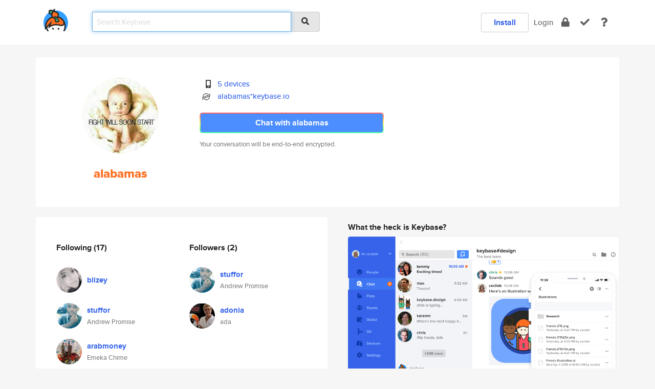

--- FILE ---
content_type: text/html; charset=utf-8
request_url: https://keybase.io/alabamas
body_size: 6183
content:
<!DOCTYPE html>
<html id="">

  <!--~~~~~~~~~~~~~~~~~~~~~~~~~~~~~~~~~~~~~~~~~~~~~~~~~~~~~~~~~~~~~~~~~~~~~~~~

                              K E Y   B A S E

                            crypto for everyone

                        because no one we know ever
                      seems to have a public key. :-(

     No Google Analytics or other 3rd party hosted script tags on Keybase.

     And this has the added bonus that we'll never be able to serve ad code.

                                    \o/  \o/
                                  keybase team

  ~~~~~~~~~~~~~~~~~~~~~~~~~~~~~~~~~~~~~~~~~~~~~~~~~~~~~~~~~~~~~~~~~~~~~~~~~-->

  <head>
    <title>alabamas | Keybase</title>
    <meta       name="viewport"    content="width=device-width, initial-scale=1.0, maximum-scale=1.0, user-scalable=no">
    <link       href="/_/brew/_/52e9d104/sitewide-css.css"      rel="stylesheet">
    
    <script type="text/javascript" nonce="728e370b-6752-42df-bda6-d51164fcf598" src="/_/brew/_/906baaf9/sitewide-js.js"></script>

    <meta    charset="UTF-8" />
    

<meta name="Description" content="alabamas is now on Keybase, an open source app for encryption and cryptography."><meta property="og:description" content="alabamas is now on Keybase, an open source app for encryption and cryptography."><meta name="twitter:image" content="https://s3.amazonaws.com/keybase_processed_uploads/5498ae1b6226fab0510e7e9e11ace105_360_360.jpg"><meta name="twitter:title" content="alabamas on Keybase"><meta name="twitter:description" content="alabamas is now on Keybase, an open source app for encryption and cryptography."><meta property="og:image"  content="https://s3.amazonaws.com/keybase_processed_uploads/5498ae1b6226fab0510e7e9e11ace105_360_360.jpg"><meta property="og:image:width" content="360"><meta property="og:image:height" content="360">

    <script type="text/javascript" nonce="728e370b-6752-42df-bda6-d51164fcf598">
    window.csrf_token="lgHZIGQyZWI1NjA4MzMwMzY5OWVmNzZlMWQ3YTliOWE0MDA4zml3shnOAxcEAMDEIHi6rdBluB942nMCP1JGj7QkIIdpDsil3q5Y1wPuEGCa";
    </script>
  </head>

  
  <body id="">
  <div class="run-mode run-mode-prod">
    <div class="grid-monitor"> 
      <input id="url_base" type="hidden" value="https://keybase.io/"/>

        <div id="navbar-top">
          <div class="navbar navbar-fixed-top navbar-default" role="navigation" data-active-tab="">

            <div class="container navbar-container">
              <div class="row">

                <div class="col-xs-2 col-sm-1">
                  <div class="navbar-header">
                    <div class="navbar-brand">
                      <a href="/" aria-label="home">
                        <img src="/images/icons/icon-keybase-logo-48.png" srcset="/images/icons/icon-keybase-logo-48@2x.png 2x" width="48" height="48" />
                      </a>
                    </div>
                    <div class="staging-notice">Keybase Staging Server</div>
                  </div>
                </div>

                <div class="col-xs-10 col-sm-5">
                  <div class="nav-search-wrapper">
                    <div class="input-group form-group">
                      <input type="text" class="form-control auto-focus nav-search-input  " data-focus-priority="0" placeholder="Search Keybase"
                      autocapitalize="off" autocorrect="off" autocomplete="off" spellcheck="false">
                      <span class="input-group-addon"><i class="fas fa-search"></i></span>
                    </div>
                  </div>
                </div>

                <div class="col-xs-12 col-sm-6">    

      <table class="nav navbar-right navbar-buttons pull-right">
        <tr>
        
            <td>
              
              <a href="/download" class="btn btn-secondary">Install</a>
            </td>
            <td><a onclick="return false;" href="#_" class="navbar-link link-login ">Login</a></td>
            <td class="nav-btn "><div class="auto-tooltip" title="Encrypt"><a href="/encrypt" aria-label="encrypt"><i class="fas fa-lock"></i></a></div></td>
            <td class="nav-btn " ><div class="auto-tooltip" title="Verify"><a href="/verify" aria-label="verify"><i class="fas fa-check"></i></a></div></td>
            <td class="hidden-xs nav-btn "   ><div class="auto-tooltip" title="Docs"><a href="http://book.keybase.io" aria-label="docs"><i class="fas fa-question"></i></a></div></td>
          
        </tr>
      </table>
</div>

              </div>
            </div>
          </div>
        </div>



      
    

<div id="autoreset-event-error" class="container alert alert-warning" style="text-align:center; display:none;">
  <span id="autoreset-event-error-msg">  </span>
  <button type="button" class="close"><span id="autoreset-event-error-close">×</span></button>
</div>
<div id="autoreset-event-success" class="container alert alert-success" style="text-align:center; display:none;">
  <span id="autoreset-event-success-msg">  </span>
  <button type="button" class="close"><span id="autoreset-event-success-close">×</span></button>
</div>




      
      <div class="modal modal-primary" id="shared-modal" data-backdrop="static">
      </div>

      
      <div class="content">
        

<input type="hidden" id="is-self-view" value="0">
<div id="page-user">


    <div class="user-header">
    <div class="container">
      <div class="row header-row kb-main-card">
        <div class="col-sm-4 col-lg-3 col-profile-heading">
          
<div class="profile-heading" data-username="alabamas" data-uid="a94ea938c996207c0fbb7ea49f1e6819">

  <div class="picture user-profile-picture">
    
        <img src="https://s3.amazonaws.com/keybase_processed_uploads/5498ae1b6226fab0510e7e9e11ace105_360_360.jpg" class="img-circle" width="148" height="148">
      
  </div>


  <div class="full-name ">
    <div class="username ">alabamas</div>
    
  </div>
  

  

</div>

        </div>
        <div class="col-sm-8 col-lg-9 col-identity-heading">
          
<div class="identity-heading">

  <div class="visible-xs">
    
<div class="track-action-wrapper">
  

  <span class="btn-gradient"><a href="#_" onclick="return false;" class="btn btn-primary   app-redirector app-redirector-primary" data-app-target="chat/alabamas"><span class="hidden-xs">Chat with alabamas</span><span class="visible-xs">Start a chat</span></a></span><br/>
  <span class="small">Your conversation will be end-to-end encrypted.</span>

  

</div>

  </div>

  <div class="row">
    <div class="col-sm-7">
        
    

        

  <div class="identity-table">
    
        <div class="it-item">
          <i class="icon-kb-iconfont-identity-devices"></i>
          <a href="/alabamas/devices">5 devices</a>
        </div>
      
          <div class="it-item">
            <img class="it-icon" width="16px" height="16px"
     srcset="/images/paramproofs/services/stellar/logo_black_16.png 16w, /images/paramproofs/services/stellar/logo_black_16@2x.png 32w" />

            <a href="#_" onclick="return false;" class="view-stellar-address"
              data-username="alabamas">alabamas*keybase.io</a>
          </div>
        
    <div class="clearfix"></div>
  </div>

        
<div class="identity-table">
  

  <div class="clearfix"></div>
</div>

    </div>
    <div class="col-sm-5 col-dropdown">
        

    </div>
  </div>

  

  <div class="hidden-xs">
    
<div class="track-action-wrapper">
  

  <span class="btn-gradient"><a href="#_" onclick="return false;" class="btn btn-primary btn-md app-redirector app-redirector-primary" data-app-target="chat/alabamas"><span class="hidden-xs">Chat with alabamas</span><span class="visible-xs">Start a chat</span></a></span><br/>
  <span class="small">Your conversation will be end-to-end encrypted.</span>

  

</div>

  </div>

</div>

        </div>
      </div>
    </div>
  </div>

  <div class="user-body">

    <div class="container">
      <div class="row">
        <div class="col-md-6 col-tracking-table">

          

          

<div class="tracking" id="profile-tracking-section">
  
    <div class="row">
      <div class="col-xs-12 kb-main-card">

          <div class="row">
            <div class="col-xs-6 tracking-col">
              <h4>Following <span class="num">(17)</span></h4>
              <table class="follower-table">
                
      <tr data-uid="57845bb5406b98f6344066fb7c8c0619" class="follower-row">
        <td>
          
              <a href="/blizey"><img class="img img-circle" src="https://s3.amazonaws.com/keybase_processed_uploads/b03b125f384d030e15216873414e1505_200_200.jpg" width="50" height="50"></a>
            
        </td>
        <td class="td-follower-info">
          <a href="/blizey" class="username ">blizey</a><br/>
          <span class="small"></span>
        </td>
      </tr>
    
      <tr data-uid="ec640d8a437e864889d64e8b078ade19" class="follower-row">
        <td>
          
              <a href="/stuffor"><img class="img img-circle" src="https://s3.amazonaws.com/keybase_processed_uploads/7e8207069d8f3424f7558f66809a9405_200_200.jpg" width="50" height="50"></a>
            
        </td>
        <td class="td-follower-info">
          <a href="/stuffor" class="username ">stuffor</a><br/>
          <span class="small">Andrew Promise</span>
        </td>
      </tr>
    
      <tr data-uid="07e0f2eb80d6fbfebe29b03547109e19" class="follower-row">
        <td>
          
              <a href="/arabmoney"><img class="img img-circle" src="https://s3.amazonaws.com/keybase_processed_uploads/cf535aa0c423cebac6a87068f66e2e05_200_200.jpg" width="50" height="50"></a>
            
        </td>
        <td class="td-follower-info">
          <a href="/arabmoney" class="username ">arabmoney</a><br/>
          <span class="small">Emeka Chime</span>
        </td>
      </tr>
    
      <tr data-uid="029e42a65756321a4e8db9204f683d19" class="follower-row">
        <td>
          
              <a href="/piotrstokotki"><img class="img img-circle" src="https://s3.amazonaws.com/keybase_processed_uploads/2e77513c24d45444025c1c896529ab05_200_200.jpg" width="50" height="50"></a>
            
        </td>
        <td class="td-follower-info">
          <a href="/piotrstokotki" class="username ">piotrstokotki</a><br/>
          <span class="small">Piotr Krótki</span>
        </td>
      </tr>
    
      <tr data-uid="30f1b3e84ef3c5d2d42509214aeec819" class="follower-row">
        <td>
          
              <a href="/nanss"><img class="img img-circle" src="https://s3.amazonaws.com/keybase_processed_uploads/4b6eff63221eea000fa2411bf3c91905_200_200.jpg" width="50" height="50"></a>
            
        </td>
        <td class="td-follower-info">
          <a href="/nanss" class="username ">nanss</a><br/>
          <span class="small">Nansi Spencer</span>
        </td>
      </tr>
    
      <tr data-uid="f6186ac8dd897a07d1acb416e58d8f19" class="follower-row">
        <td>
          
              <a href="/olamidebado"><img class="img img-circle" src="https://s3.amazonaws.com/keybase_processed_uploads/23e90f99e3031cca9f2f99bf4bdca205_200_200.jpg" width="50" height="50"></a>
            
        </td>
        <td class="td-follower-info">
          <a href="/olamidebado" class="username ">olamidebado</a><br/>
          <span class="small"></span>
        </td>
      </tr>
    
      <tr data-uid="3e410dac6e32fd39cd86f255c0c3ea19" class="follower-row">
        <td>
          
              <a href="/laba"><img class="img img-circle" src="https://s3.amazonaws.com/keybase_processed_uploads/8c8f705a3a5b4d646bb864f885d30205_200_200.jpg" width="50" height="50"></a>
            
        </td>
        <td class="td-follower-info">
          <a href="/laba" class="username ">laba</a><br/>
          <span class="small">Obreskov Mefodiy</span>
        </td>
      </tr>
    
      <tr data-uid="b528e9c255007775f6271c7b19dd1f19" class="follower-row">
        <td>
          
              <a href="/catwire"><img class="img img-circle" src="https://s3.amazonaws.com/keybase_processed_uploads/85cbf040c9db734327778d331a50bc05_200_200.jpg" width="50" height="50"></a>
            
        </td>
        <td class="td-follower-info">
          <a href="/catwire" class="username ">catwire</a><br/>
          <span class="small"></span>
        </td>
      </tr>
    
      <tr data-uid="6c97a60ace15a48484e813b982300e19" class="follower-row">
        <td>
          
              <a href="/meema43"><img class="img img-circle" src="https://s3.amazonaws.com/keybase_processed_uploads/7ac5ae1490b08bbfe7bb0af2ab6d2a05_200_200.jpg" width="50" height="50"></a>
            
        </td>
        <td class="td-follower-info">
          <a href="/meema43" class="username ">meema43</a><br/>
          <span class="small">Bulgakova Dorofeya</span>
        </td>
      </tr>
    
    <tr>
      <td colspan="2">
        <button class="btn btn-block btn-default btn-load-more-followers"
          data-uid="a94ea938c996207c0fbb7ea49f1e6819"
          data-last_uid="6c97a60ace15a48484e813b982300e19"
          data-reverse="1">Load 8 more
        </button>
    </td></tr>
  

              </table>
            </div>
            <div class="col-xs-6 trackers-col">
              <h4>Followers <span class="num">(2)</span></h4>
              <table class="follower-table">
                
      <tr data-uid="ec640d8a437e864889d64e8b078ade19" class="follower-row">
        <td>
          
              <a href="/stuffor"><img class="img img-circle" src="https://s3.amazonaws.com/keybase_processed_uploads/7e8207069d8f3424f7558f66809a9405_200_200.jpg" width="50" height="50"></a>
            
        </td>
        <td class="td-follower-info">
          <a href="/stuffor" class="username ">stuffor</a><br/>
          <span class="small">Andrew Promise</span>
        </td>
      </tr>
    
      <tr data-uid="3f621ec4a4af9a3ab4e28be3987b3c19" class="follower-row">
        <td>
          
              <a href="/adonia"><img class="img img-circle" src="https://s3.amazonaws.com/keybase_processed_uploads/4b4f37f9c18a0913fe0f2e83280a6b05_200_200.jpg" width="50" height="50"></a>
            
        </td>
        <td class="td-follower-info">
          <a href="/adonia" class="username ">adonia</a><br/>
          <span class="small">ada</span>
        </td>
      </tr>
    

              </table>
            </div>
          </div>
        </div>
      </div>

    

  
      <div class="row row-other-people">
        <div class="col-xs-12 kb-main-card">
          <div class="row">
            <div class="col-xs-12">
              <h4>Browse others <span class="num">(15)</span></h4>
            </div>
            
                <div class="col-xs-6 trackers-col">
                  <table class="follower-table">
                    
      <tr data-uid="a18bd471c857e9a650ac2aa680414c19" class="follower-row">
        <td>
          
              <a href="/madeinusa"><img class="img img-circle" src="/images/no-photo/placeholder-avatar-180-x-180.png" width="50" height="50"></a>
            
        </td>
        <td class="td-follower-info">
          <a href="/madeinusa" class="username ">madeinusa</a><br/>
          <span class="small"></span>
        </td>
      </tr>
    

                  </table>
                </div>
              
                <div class="col-xs-6 trackers-col">
                  <table class="follower-table">
                    
      <tr data-uid="a12abb39bc6277a5bdbed3e9c9821619" class="follower-row">
        <td>
          
              <a href="/kesensoy"><img class="img img-circle" src="/images/no-photo/placeholder-avatar-180-x-180.png" width="50" height="50"></a>
            
        </td>
        <td class="td-follower-info">
          <a href="/kesensoy" class="username ">kesensoy</a><br/>
          <span class="small">Kevin Esensoy</span>
        </td>
      </tr>
    

                  </table>
                </div>
              
                <div class="col-xs-6 trackers-col">
                  <table class="follower-table">
                    
      <tr data-uid="a11bd32cbb1b1d7e9a08984f52363f19" class="follower-row">
        <td>
          
              <a href="/vvantipov"><img class="img img-circle" src="/images/no-photo/placeholder-avatar-180-x-180.png" width="50" height="50"></a>
            
        </td>
        <td class="td-follower-info">
          <a href="/vvantipov" class="username ">vvantipov</a><br/>
          <span class="small">Vladimir Antipov</span>
        </td>
      </tr>
    

                  </table>
                </div>
              
                <div class="col-xs-6 trackers-col">
                  <table class="follower-table">
                    
      <tr data-uid="a10c5a716759fcbcb6424affc18e5e19" class="follower-row">
        <td>
          
              <a href="/emmalillian"><img class="img img-circle" src="https://s3.amazonaws.com/keybase_processed_uploads/9aae03f5ff5d48a95028d5b2e9a42a05_200_200.jpg" width="50" height="50"></a>
            
        </td>
        <td class="td-follower-info">
          <a href="/emmalillian" class="username ">emmalillian</a><br/>
          <span class="small"></span>
        </td>
      </tr>
    

                  </table>
                </div>
              
                <div class="col-xs-6 trackers-col">
                  <table class="follower-table">
                    
      <tr data-uid="a13d5cc741abd7b609a84937fb4b1219" class="follower-row">
        <td>
          
              <a href="/dakotlyar"><img class="img img-circle" src="https://s3.amazonaws.com/keybase_processed_uploads/cdbaaac4891c76ce269b601f0a735d05_200_200.jpg" width="50" height="50"></a>
            
        </td>
        <td class="td-follower-info">
          <a href="/dakotlyar" class="username ">dakotlyar</a><br/>
          <span class="small"></span>
        </td>
      </tr>
    

                  </table>
                </div>
              
                <div class="col-xs-6 trackers-col">
                  <table class="follower-table">
                    
      <tr data-uid="a11b4556bb3ccb8b7b41c9be8595d719" class="follower-row">
        <td>
          
              <a href="/vgruenhage"><img class="img img-circle" src="/images/no-photo/placeholder-avatar-180-x-180.png" width="50" height="50"></a>
            
        </td>
        <td class="td-follower-info">
          <a href="/vgruenhage" class="username ">vgruenhage</a><br/>
          <span class="small">Vera Grünhage</span>
        </td>
      </tr>
    

                  </table>
                </div>
              
                <div class="col-xs-6 trackers-col">
                  <table class="follower-table">
                    
      <tr data-uid="a1805336f82d4450caab9df0607dbb19" class="follower-row">
        <td>
          
              <a href="/lucasoliveira26"><img class="img img-circle" src="https://s3.amazonaws.com/keybase_processed_uploads/32e91f72f4e0d4f86b85f4d7a8c42a05_200_200.jpg" width="50" height="50"></a>
            
        </td>
        <td class="td-follower-info">
          <a href="/lucasoliveira26" class="username ">lucasoliveira26</a><br/>
          <span class="small">Lucas Oliveira</span>
        </td>
      </tr>
    

                  </table>
                </div>
              
                <div class="col-xs-6 trackers-col">
                  <table class="follower-table">
                    
      <tr data-uid="a111548009410c98e5d164958cfb2719" class="follower-row">
        <td>
          
              <a href="/ewaa"><img class="img img-circle" src="/images/no-photo/placeholder-avatar-180-x-180.png" width="50" height="50"></a>
            
        </td>
        <td class="td-follower-info">
          <a href="/ewaa" class="username ">ewaa</a><br/>
          <span class="small"></span>
        </td>
      </tr>
    

                  </table>
                </div>
              
                <div class="col-xs-6 trackers-col">
                  <table class="follower-table">
                    
      <tr data-uid="a114e7082def28bf5fda01fd8847f319" class="follower-row">
        <td>
          
              <a href="/schap_man"><img class="img img-circle" src="https://s3.amazonaws.com/keybase_processed_uploads/b30f2e9aefea64e638502c7849387c05_200_200.jpg" width="50" height="50"></a>
            
        </td>
        <td class="td-follower-info">
          <a href="/schap_man" class="username ">schap_man</a><br/>
          <span class="small">Christopher Gill</span>
        </td>
      </tr>
    

                  </table>
                </div>
              
                <div class="col-xs-6 trackers-col">
                  <table class="follower-table">
                    
      <tr data-uid="a1dada7a71f36041145a668c08309800" class="follower-row">
        <td>
          
              <a href="/pilot"><img class="img img-circle" src="https://s3.amazonaws.com/keybase_processed_uploads/da8087ca07f482b9338cd3e11d10f705_200_200_square_200.jpeg" width="50" height="50"></a>
            
        </td>
        <td class="td-follower-info">
          <a href="/pilot" class="username ">pilot</a><br/>
          <span class="small">Alex Demchenko</span>
        </td>
      </tr>
    

                  </table>
                </div>
              
                <div class="col-xs-6 trackers-col">
                  <table class="follower-table">
                    
      <tr data-uid="a11608326fd6c6f7d59b52921dc31e19" class="follower-row">
        <td>
          
              <a href="/jonathanwheeler"><img class="img img-circle" src="https://s3.amazonaws.com/keybase_processed_uploads/8676f245a02ec9bd65592830cc70dd05_200_200.jpg" width="50" height="50"></a>
            
        </td>
        <td class="td-follower-info">
          <a href="/jonathanwheeler" class="username ">jonathanwheeler</a><br/>
          <span class="small">Jonathan Wheeler</span>
        </td>
      </tr>
    

                  </table>
                </div>
              
                <div class="col-xs-6 trackers-col">
                  <table class="follower-table">
                    
      <tr data-uid="a1781d283f1b6eeb0486fbbaf8fa1219" class="follower-row">
        <td>
          
              <a href="/the_writer"><img class="img img-circle" src="https://s3.amazonaws.com/keybase_processed_uploads/5b5cd9b200fad94897dd55860990fb05_200_200.jpg" width="50" height="50"></a>
            
        </td>
        <td class="td-follower-info">
          <a href="/the_writer" class="username ">the_writer</a><br/>
          <span class="small">the_writer</span>
        </td>
      </tr>
    

                  </table>
                </div>
              
                <div class="col-xs-6 trackers-col">
                  <table class="follower-table">
                    
      <tr data-uid="a1ef366af704fb26f366061c21fed419" class="follower-row">
        <td>
          
              <a href="/lcpdn"><img class="img img-circle" src="https://s3.amazonaws.com/keybase_processed_uploads/7efbabd559205a8e5ca2416b730ace05_200_200.jpg" width="50" height="50"></a>
            
        </td>
        <td class="td-follower-info">
          <a href="/lcpdn" class="username ">lcpdn</a><br/>
          <span class="small">Loïc</span>
        </td>
      </tr>
    

                  </table>
                </div>
              
                <div class="col-xs-6 trackers-col">
                  <table class="follower-table">
                    
      <tr data-uid="a1d5c9c4cf7cad04e0c1f18db0d54100" class="follower-row">
        <td>
          
              <a href="/raynes"><img class="img img-circle" src="https://s3.amazonaws.com/keybase_processed_uploads/23277d48be1ee1feb66ce1b7c6df2a05_200_200.jpg" width="50" height="50"></a>
            
        </td>
        <td class="td-follower-info">
          <a href="/raynes" class="username ">raynes</a><br/>
          <span class="small"></span>
        </td>
      </tr>
    

                  </table>
                </div>
              
                <div class="col-xs-6 trackers-col">
                  <table class="follower-table">
                    
      <tr data-uid="a110edb2a2d66f170d7f5194c95ae900" class="follower-row">
        <td>
          
              <a href="/nc6"><img class="img img-circle" src="https://s3.amazonaws.com/keybase_processed_uploads/9836c70cdb3226517aa5a7d052351605_200_200_square_200.png" width="50" height="50"></a>
            
        </td>
        <td class="td-follower-info">
          <a href="/nc6" class="username ">nc6</a><br/>
          <span class="small">Nikolas Copeland</span>
        </td>
      </tr>
    

                  </table>
                </div>
              
          </div>
        </div>
      </div>
    
</div>


        </div>
        <div class="col-md-6 col-stuff kb-sub-card">
          

<div class="command-line-examples hidden-xs">
  
      <h4>What the heck is Keybase?</h4>
    
  <img id="screenshot1" class="img img-responsive" src="/images/screenshots/keybase-nav-v2.png" width="1550" height="1103">
  <p style="text-align:center;margin-top:30px;"></p>

    <center style="margin-bottom:30px;">
      
    <div class="install-badge">
      <a
        href="#_"
        data-use-direct="true"
        data-target="https://prerelease.keybase.io/Keybase.dmg"
        data-platform="macOS"
        data-context="user-stuff-col"
        class="install-link"
      >
        <img
          srcset="/images/badges/install-badge-macos-168-56.png, /images/badges/install-badge-macos-168-56@2x.png 2x, /images/badges/install-badge-macos-168-56@3x.png 3x"
          src="/images/badges/install-badge-macos-168-56@3x.png"
          width="168"
          height="56"
        >
      </a>

      
    </div>
  

    </center>

  
      <h3 id="keybase-is-an-open-source-app">Keybase is an open source app</h3>
<p>Keybase comes with everything you need to manage your identity,
create secure chats, and share files privately. It&#39;s free.</p>
<p>It&#39;s fun too.</p>
<p>Over 100,000 people have joined Keybase so far to prove their identities, and it&#39;s growing rapidly.</p>

    



</div>

        </div>
      </div>
    </div>
  </div>

</div>

      </div>

      <div class="footer">
  
      <div class="container hidden-xs">
        <div class="row">
          <div class="col-xs-12 col-sm-6 col-md-5 col-lg-4">
            <img src="/images/walkthrough/footprints_transp.png"  class="img-responsive" width="1000" height="272">
          </div>
        </div>
      </div>
    

<div class="container text-center hidden-xs">
  <div>

    <small>
      Keybase, 2026
    | Available within Tor at <strong>http://keybase5wmilwokqirssclfnsqrjdsi7jdir5wy7y7iu3tanwmtp6oid.onion</strong><br/><br/>

    </small>

      <a href="/download">install Keybase</a>
      | <a href="/blog">read our blog</a>
      | <a href="/docs">documentation</a>
      | <a href="/docs/bug_reporting">bug reporting</a>
      | <a href="/docs/secadv">security advisories</a>
      <br><a href="/docs/terms">terms</a>
      &amp; <a href="/docs/privacypolicy">privacy</a>
      &amp; <a href="/docs/california-ccpa">california ccpa</a>
      &amp; <a href="/docs/acceptable-use-policy">acceptable use</a><br>
        <a href="/jobs">jobs @ keybase</a>
    </div>
  </div>
</div>
<div class="container text-center visible-xs" id="mobile-footer" style="padding:20px 0">

  

  <div style="margin-bottom:20px">
    <a href="https://github.com/keybase/client/issues" rel="noopener noreferrer">Please send us feedback &amp; bug reports</a>.
  </div>
  Keybase, 2026
    | <a href="/blog">read our blog</a>
    <br><a href="/docs/terms">terms</a>
    &amp; <a href="/docs/privacypolicy">privacy</a>
    &amp; <a href="/docs/secadv">security advisories</a>
    &amp; <a href="/docs/california-ccpa">california ccpa</a>
    &amp; <a href="/docs/acceptable-use-policy">acceptable use</a>
  </div>
</div>


    </div>
  </div>
  <script type="text/javascript" nonce="728e370b-6752-42df-bda6-d51164fcf598">
    window.session = new Session()
    window.run_mode = "prod";
  </script>
  </body>
</html>
